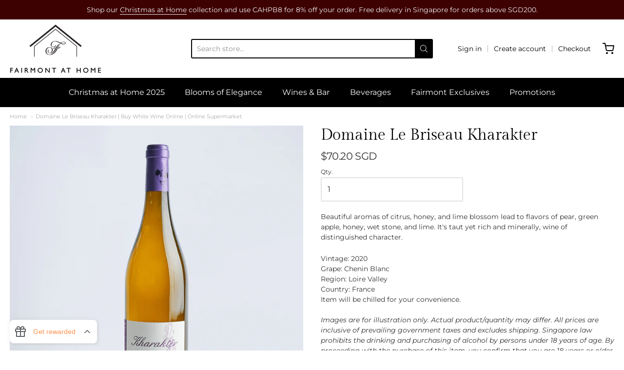

--- FILE ---
content_type: text/html; charset=utf-8
request_url: https://api.referralcorner.com/widgets/poprocks/joa2lz4tge68tw446qpzwwn72?version=2&
body_size: 49231
content:

  <!DOCTYPE html>
  <html lang="en">
    <head>
      <title>Fairmont at Home Referral Program</title>
      <meta
        name="viewport"
        content="width=device-width, initial-scale=1, height=device-height, viewport-fit=cover"
      />
      <link
        href="https://fonts.googleapis.com/css2?family=Abel&family=Abril+Fatface&family=Alegreya&family=Alegreya+Sans&family=Amiri&family=Anonymous+Pro&family=Arapey&family=Archivo&family=Archivo+Narrow&family=Arimo&family=Armata&family=Arvo&family=Asap&family=Assistant&family=Asul&family=Bitter&family=Cabin&family=Cardo&family=Catamaran&family=Chivo&family=Crimson+Text&family=Domine&family=Dosis&family=Fira+Sans&family=Fjalla+One&family=Glegoo&family=IBM+Plex+Sans&family=Inconsolata&family=Josefin+Sans&family=Josefin+Slab&family=Kalam&family=Karla&family=Kreon&family=Lato&family=Libre+Baskerville&family=Libre+Franklin&family=Lobster&family=Lobster+Two&family=Lora&family=Maven+Pro&family=Megrim&family=Merriweather+Sans&family=Montserrat&family=Mouse+Memoirs&family=Neuton&family=News+Cycle&family=Nobile&family=Noticia+Text&family=Noto+Serif&family=Nunito&family=Nunito+Sans&family=Old+Standard+TT&family=Open+Sans&family=Oswald&family=Ovo&family=Oxygen&family=PT+Mono&family=PT+Sans&family=PT+Sans+Narrow&family=PT+Serif&family=Pacifico&family=Playball&family=Playfair+Display&family=Poppins&family=Prata&family=Prompt&family=Quantico&family=Quattrocento&family=Quattrocento+Sans&family=Questrial&family=Quicksand&family=Rajdhani&family=Raleway&family=Righteous&family=Roboto&family=Roboto+Condensed&family=Roboto+Mono&family=Roboto+Slab&family=Rubik&family=Shadows+Into+Light&family=Slabo+13px&family=Source+Code+Pro&family=Source+Sans+Pro&family=Tenor+Sans&family=Tinos&family=Titillium+Web&family=Ubuntu&family=Unica+One&family=Unna&family=Varela&family=Varela+Round&family=Vidaloka&family=Volkhov&family=Vollkorn&family=Work+Sans&display=swap"
        rel="stylesheet"
      />
      <script src="https://code.jquery.com/jquery-3.2.1.min.js"></script>
      <script src="https://cdnjs.cloudflare.com/ajax/libs/clipboard.js/2.0.11/clipboard.min.js"></script>
      <script>
        
    var RCORNER = window.RCORNER || {};
      RCORNER.poprocks2 = RCORNER.poprocks2 || {};
      var poprocks2 = RCORNER.poprocks2;

      /**
       * Analytics
       */
      poprocks2.Analytics = function constructor(ga) {
        /**
         * Track event name
         */
        this.registerGAEvent = function (eventName, label, value) {
          if (!ga) return;

          ga.apply(
            null,
            [
              "crossDomainTracker.send",
              "event",
              "Poprocks2",
              eventName,
              label,
              value,
            ].filter(function (item) {
              return item !== undefined;
            })
          );
          ga.apply(
            null,
            [
              "portalPageTracker.send",
              "event",
              "Poprocks2",
              eventName,
              label,
              value,
            ].filter(function (item) {
              return item !== undefined;
            })
          );
        };

        // Copy and adapt from
        // https://github.com/Anafore/pentel/blob/dcc902bce86e79959d6faae2b79a853b74046ed7/ruby_lib/pentel/templating/variables/modifiers/advocate_events_tracker.rb#L38-L75

        // These events are currently aggregated in QuickSight
        this.registerAdvocateEvent = function (type, url) {
          var params = {};
          params.location = "front_page_signup_widget";
          params.type = type;
          $.ajax({
            url: url,
            type: "POST",
            data: params,
          });
          return false;
        };
      };

      /**
       * Message
       *
       * Message structure passing between parent document and iframe,
       * Parent document script is in refcandy-poprocks.js.coffee.erb
       * which loads by client website, after sending through postMessage
       * widget will receive it in JSON.stringify format
       *
       * @param obj,
       *  object with cmd (for command) and options for parameters of the cmd
       */
      poprocks2.Message = function constructor(obj) {
        this.cmd = obj.cmd;
        this.options = obj.options;

        /**
         * Convert message back to string for sending to parent document
         *
         */
        this.json = function () {
          return JSON.stringify(this);
        };
      };

      /**
       * Static method for creating new Message object from message string
       *
       * @param message, message string from parent document
       * @return Message object
       */
      poprocks2.Message.from = function (message) {
        return new poprocks2.Message(JSON.parse(message));
      };

      /**
       * List of message commands
       *
       */
      poprocks2.Message.INIT = "init";
      poprocks2.Message.RESIZE = "resize";
      poprocks2.Message.UPDATE_STYLE = "update_style";
      poprocks2.Message.DISABLE_PARENT_SCROLLING = "disable_parent_scroll";
      poprocks2.Message.ENABLE_PARENT_SCROLLING = "enable_parent_scroll";
      poprocks2.Message.CLICK_CUSTOM_URI = "click_custom_uri";

      /**
       * Communication channel between iframe and parent document
       *
       * @param element, parent document from message event
       * @param origin, parent document url
       */
      poprocks2.Channel = function constructor(element, origin) {
        this.element = element;
        this.origin = origin;

        /**
         * Send message to parent document
         *
         * @data message in string
         */
        this.send = function (data) {
          this.element.postMessage(data, this.origin);
        };
      };

      /**
       * Advocate register widget
       *
       * @param rootElement, dom element widget will render in
       * @param channel, message channel for widget talking to parent
       * @param analytics, analytics object for tracking widget behaviour
       * @param encryptedIdentifier, client site access ID or campaign site app ID for registering advocate
       * @param idType, to determine if encryptedIdentifier is campaign or client specific
       *
       * @return widget object
       */
      poprocks2.Widget = function constructor(
        rootElement,
        channel,
        analytics,
        encryptedIdentifier,
        styleSettings,
        isPreview,
        idType
      ) {
        this.analytics = analytics || new poprocks2.Analytics();
        this.isPreview = !!isPreview;

        this.handle = function (message) {
          if (
            message.cmd === poprocks2.Message.INIT ||
            message.cmd === poprocks2.Message.RESIZE
          ) {
            return this[message.cmd](message.options);
          } else if (message.cmd === poprocks2.Message.CLICK_CUSTOM_URI) {
            window.open(message.options.location);
            return;
          }
          console.log("Invalid command", message.cmd);
        };

        this.guard = function (fn) {
          return function () {
            if (!(this.rootElement && this.channel && this.encryptedIdentifier)) return;
            fn.apply(this, arguments);
          }.bind(this);
        };

        // Commands
        this.init = function (options) {
          // right or left
          this.location = options.location;
          this.resize(options);
          this.useButtonBorder();
          $(this.rootElement).addClass(options.location);
        };

        this.resize = this.guard(function (options) {
          // When screen is smaller than 480px, use phone mode
          this.size = options;
          if (this.isSmallScreen()) {
            if (!$(this.rootElement).hasClass("small")) {
              $(this.rootElement).addClass("small");
              if (this.isFormShowing) this.useFormBorder();
              else this.useButtonBorder();
            }
          } else {
            if ($(this.rootElement).hasClass("small")) {
              $(this.rootElement).removeClass("small");
              if (this.isFormShowing) this.useFormBorder();
              else this.useButtonBorder();
            }
          }
        });

        var hasTouchScreen = false;

        if ("maxTouchPoints" in navigator) {
          hasTouchScreen = navigator.maxTouchPoints > 0;
        } else if ("msMaxTouchPoints" in navigator) {
          hasTouchScreen = navigator.msMaxTouchPoints > 0;
        }
        // Utilities methods
        this.isSmallScreen = function () {
          return this.size.width < poprocks2.Widget.SMALL_SCREEN;
        };

        this.isLargeScreen = function () {
          return this.size.width >= poprocks2.Widget.SMALL_SCREEN;
        };

        this.updateStyle = this.guard(function (styles) {
          this.channel.send(
            new poprocks2.Message({
              cmd: poprocks2.Message.UPDATE_STYLE,
              options: styles,
            }).json()
          );
        });

        /**
         * Update element in parent document size to the same as form
         */
        this.useFormBorder = this.guard(function () {
          var style = {
            borderRadius: "10px 10px 0 0",
            overflow: "hidden",
            boxShadow:
              "2px 2px 5px 1px rgba(255, 255, 255, 0.1), 2px 2px 10px 1px rgba(0, 0, 0, 0.1)",
            left: "unset",
            right: "unset",
          };
          if (this.isSmallScreen()) {
            style.bottom = "0px";
            style.top = "unset";
            style.left = "0px";
            style.right = "0px";
            style.width = "unset";
            style.height = "520px";
            style.borderRadius = "8px 8px 0px 0px";
          } else {
            style.bottom = "10px";
            style.top = "unset";
            style[this.location] = "10px";
            style.width = "400px";
            style.height = "500px";
            style.borderRadius = "8px 8px 0px 0px";
          }
          this.updateStyle(style);
          if (this.isSmallScreen()) {
            this.channel.send(
              new poprocks2.Message({
                cmd: poprocks2.Message.DISABLE_PARENT_SCROLLING,
              }).json()
            );
          }
        });

        /**
         * Update element in parent document size to the same as button
         */
        this.useButtonBorder = this.guard(function () {
          var style = {
            width: $("#button").width() + 15 + "px", // Include shadow
            height: $("#button").height() + 15 + "px", // Include shadow
            overflow: "hidden",
            bottom: "10px",
            left: "unset",
            right: "unset",
            top: "unset",
            boxShadow: "unset",
          };
          style[this.location] = "10px";
          this.updateStyle(style);
          if (this.isSmallScreen()) {
            this.channel.send(
              new poprocks2.Message({
                cmd: poprocks2.Message.ENABLE_PARENT_SCROLLING,
              }).json()
            );
          }
        });

        this.updateUser = this.guard(function (params) {
          params = params || {};
          this.user = {
            email: params.email,
            name: params.name || params.email,
            uri: params.uri,
          };

          var referralUrlElement = document.getElementById("referral-url");
          var referralUrlHiddenElement = document.getElementById(
            "referral-url-hidden"
          );
          referralUrlElement.value = this.user.uri;
          referralUrlHiddenElement.value = this.user.uri;

          var referralNameElement = document.getElementById("referral-name");
          if (this.user.name) {
            referralNameElement.textContent = this.user.name + "!";
          } else {
            referralNameElement.textContent = "!";
          }
        });

        // API
        this.signup = this.guard(function (
          email,
          name,
          policyId,
          collectionMethod,
          callback
        ) {
          // Disable signup in preview mode
          if (this.isPreview) {
            callback({ uri: "https://www.referralcandy.com" }); // eslint-disable-line
            return;
          }

          $.get(
            "/signup/" + this.encryptedIdentifier + ".json",
            {
              email: email,
              fname: name,
              policy_id: policyId,
              collection_method: collectionMethod,
              collection_url: document.referrer,
              id_type: idType
            },
            callback
          );
        });

        // Event handlers
        this.toggleForm = function () {
          var showing = !this.isFormShowing;
          if (showing) {
            $(".form", this.rootElement).addClass("active");
            $(".button", this.rootElement).addClass("hidden");
            this.useFormBorder();
            this.analytics.registerGAEvent("open-widget");
          } else {
            $(".form", this.rootElement).removeClass("active");
            $(".button", this.rootElement).removeClass("hidden");
            this.useButtonBorder();
            this.analytics.registerGAEvent("close-widget");
          }
          this.isFormShowing = showing;
        };

        this.codeHover = function () {
          const codeElement = document.getElementById("referral-url");
          const codeHoverElement =
            document.getElementById("referral-url-hover");
          if (!hasTouchScreen && !this.isSmallScreen()) {
            codeElement.classList.add("hidden");
            codeHoverElement.classList.add("active");
          }
        };

        this.copyLinkAway = function () {
          const codeElement = document.getElementById("referral-url");
          const codeHoverElement =
            document.getElementById("referral-url-hover");
          if (!hasTouchScreen && !this.isSmallScreen()) {
            codeElement.classList.remove("hidden");
            codeHoverElement.classList.remove("active");
          }
        };

        this.createReferralLink = this.guard(function (event) {
          event.preventDefault();
          this.analytics.registerGAEvent("create-account");
          var email = document.getElementById("email").value;
          var name = document.getElementById("name").value;
          var policyId = document.getElementById("policy_id").value;
          var collectionMethod =
            document.getElementById("collection_method").value;
          this.signup(
            email,
            name,
            policyId,
            collectionMethod,
            function (data) {
              if (!this.isPreview) {
                this.analytics.registerGAEvent(
                  "account-created",
                  "link",
                  data.uri
                );
              }
              this.updateUser({ email: email, name: name, uri: data.uri });
              this.updateSocialLinks({
                share_via_facebook: data.share_via_facebook,
                share_via_twitter: data.share_via_twitter,
                share_via_messenger_desktop_button:
                  data.share_via_messenger_desktop_button,
                share_via_messenger_mobile_button:
                  data.share_via_messenger_mobile_button,
                share_via_whatsapp_desktop_button:
                  data.share_via_whatsapp_desktop_button,
                share_via_whatsapp_mobile_button:
                  data.share_via_whatsapp_mobile_button,
                share_via_email_mailto: data.share_via_email_mailto,
                share_via_telegram_mobile_button:
                  data.share_via_telegram_mobile_button,
                share_via_telegram_desktop_button:
                  data.share_via_telegram_desktop_button,
              });

              // Copy and adapt from
              // https://github.com/Anafore/pentel/blob/dcc902bce86e79959d6faae2b79a853b74046ed7/ruby_lib/pentel/templating/variables/modifiers/advocate_events_tracker.rb#L38-L75
              var buttonsAndTrackers = {
                "fb-button": "share_on_facebook_click",
                "tweet-button": "share_on_twitter_click",
                "whatsapp-desktop-button": "share_on_whatsapp_desktop_click",
                "whatsapp-mobile-button": "share_on_whatsapp_mobile_click",
                "messenger-desktop-button": "share_on_messenger_desktop_click",
                "messenger-mobile-button": "share_on_messenger_mobile_click",
                "email-button": "share_on_email_mailto_click",
                "telegram-desktop-button": "share_on_telegram_desktop_click",
                "telegram-mobile-button": "share_on_telegram_mobile_click",
              };

              for (var elementId in buttonsAndTrackers) {
                if (document.getElementById(elementId) !== null) {
                  document.getElementById(elementId).addEventListener(
                    "click",
                    function (elementId) {
                      this.analytics.registerGAEvent(
                        buttonsAndTrackers[elementId]
                      );
                      this.analytics.registerAdvocateEvent(
                        buttonsAndTrackers[elementId],
                        data.advocate_event_uri
                      );
                    }.bind(this, elementId)
                  );
                }
              }

              // Copy and adapt from
              // https://github.com/Anafore/themes/blob/b5cd0aa1d55cfd3435435e7ef3031b1bca95cb7d/optimized/snippets/_scripts.liquid#L197-L209

              // Handle Safari iOS not allowing iframe to open a custom URI
              // To get around this, post a message to parent with the custom URI, and let the
              // parent navigate to it.
              // Custom uris are used for Whatsapp and FB messenger icons in the autopilot theme
              var ua = navigator.userAgent;
              var iOS = /iPad/i.test(ua) || /iPhone/i.test(ua);
              var webkit = /WebKit/i.test(ua);
              var iOSSafari = iOS && webkit && !/CriOS/i.test(ua);

              if (iOSSafari) {
                $("#messenger-mobile-button, #whatsapp-mobile-button").click(
                  function (e) {
                    e.preventDefault();

                    this.channel.send(
                      new poprocks2.Message({
                        cmd: poprocks2.Message.CLICK_CUSTOM_URI,
                        options: { location: $(e.currentTarget).attr("href") },
                      }).json()
                    );
                  }.bind(this)
                );
              }

              $(".page").removeClass("active");
              if (!data.uri) {
                data.isWaitlisted ? $('#waitlist-page').addClass('active') : $('#ineligible-page').addClass('active');
              } else {
                $('#referral-page').addClass('active');
              }
            }.bind(this)
          );
        });

        this.updateSocialLinks = this.guard(function (params) {
          params = params || {};

          var fbButton = document.getElementById("fb-button");
          fbButton.href = params.share_via_facebook;

          var twitterButton = document.getElementById("tweet-button");
          twitterButton.href = params.share_via_twitter;

          var messengerDesktopButton = document.getElementById(
            "messenger-desktop-button"
          );
          messengerDesktopButton.href =
            params.share_via_messenger_desktop_button;

          var messengerMobileButton = document.getElementById(
            "messenger-mobile-button"
          );
          messengerMobileButton.href = params.share_via_messenger_mobile_button;

          var whatsappDesktopButton = document.getElementById(
            "whatsapp-desktop-button"
          );
          whatsappDesktopButton.href = params.share_via_whatsapp_desktop_button;

          var whatsappMobileButton = document.getElementById(
            "whatsapp-mobile-button"
          );
          whatsappMobileButton.href = params.share_via_whatsapp_mobile_button;

          var emailButton = document.getElementById("email-button");
          emailButton.href = params.share_via_email_mailto;

          var telegramMobileButton = document.getElementById(
            "telegram-mobile-button"
          );
          telegramMobileButton.href = params.share_via_telegram_mobile_button;

          var telegramDesktopButton = document.getElementById(
            "telegram-desktop-button"
          );
          telegramDesktopButton.href = params.share_via_telegram_desktop_button;

          if (hasTouchScreen || this.isSmallScreen()) {
            $(".code-hover").addClass("active");
          }

          if (this.isSmallScreen()) {
            $(messengerDesktopButton).addClass("hidden");
            $(messengerMobileButton).removeClass("hidden");

            $(whatsappDesktopButton).addClass("hidden");
            $(whatsappMobileButton).removeClass("hidden");

            $(telegramDesktopButton).addClass("hidden");
            $(telegramMobileButton).removeClass("hidden");
          } else {
            $(messengerDesktopButton).removeClass("hidden");
            $(messengerMobileButton).addClass("hidden");

            $(whatsappDesktopButton).removeClass("hidden");
            $(whatsappMobileButton).addClass("hidden");

            $(telegramDesktopButton).removeClass("hidden");
            $(telegramMobileButton).addClass("hidden");
          }
        });

        this.updateCopyButton = function (event) {
          this.analytics.registerGAEvent("copy-link");

          // Copy and adapt from
          // https://github.com/Anafore/themes/blob/b5cd0aa1d55cfd3435435e7ef3031b1bca95cb7d/optimized/snippets/_scripts.liquid#L52
          event.clearSelection();
          $(".copied-overlay").fadeIn(0).delay(2000).fadeOut(600);
          // $(event.trigger)
          //   .siblings("#referral-url-copied-overlay")
          //   .fadeIn(0)
          //   .delay(2000)
          //   .fadeOut(600);
        };

        // Constructor
        this.rootElement = rootElement;
        this.channel = channel;
        this.encryptedIdentifier = encryptedIdentifier;
        this.size = { width: 0, height: 0 };
        this.user = { email: "", name: "", uri: "" };
        this.isFormShowing = false;
        this.isFormShowinghaha = false;
        if (rootElement) {
          var clipboard = new ClipboardJS(".code-copy");
          clipboard.on("success", this.updateCopyButton.bind(this));
          this.clipboard = clipboard;
        }

        document
          .getElementById("button")
          .addEventListener("click", this.toggleForm.bind(this));
        document
          .getElementById("close-form")
          .addEventListener("click", this.toggleForm.bind(this));
        document
          .getElementById("create-referral-form")
          .addEventListener("submit", this.createReferralLink.bind(this));
        document
          .getElementById("referral-url")
          .addEventListener("mouseenter", this.codeHover.bind(this));
        document
          .getElementById("referral-url-hover")
          .addEventListener("mouseleave", this.copyLinkAway.bind(this));
      };

      poprocks2.Widget.SMALL_SCREEN = 480;
    
      </script>
      <link
        crossorigin="anonymous"
        href="https://use.fontawesome.com/releases/v5.0.13/css/all.css"
        integrity="sha384-DNOHZ68U8hZfKXOrtjWvjxusGo9WQnrNx2sqG0tfsghAvtVlRW3tvkXWZh58N9jp"
        rel="stylesheet"
      />
      <style>
        
    html,
      body,
      button,
      input,
      label {
        padding: 0;
        margin: 0;
        font-size: 16px;
      }

      html,
      body {
        background: transparent;
      }

      select,
      textarea,
      input[type="text"],
      input[type="password"],
      input[type="datetime"],
      input[type="datetime-local"],
      input[type="date"],
      input[type="month"],
      input[type="time"],
      input[type="week"],
      input[type="number"],
      input[type="email"],
      input[type="url"],
      input[type="search"],
      input[type="tel"],
      input[type="color"],
      .uneditable-input {
        font-size: 16px;
      }

      h1 {
        font-size: 1.25rem;
        font-weight: bold;
      }

      h2 {
        font-size: 0.8125rem;
        font-weight: bold;
      }
      h3 {
        font-size: 0.75rem;
        font-weight: bold;
      }

      h4 {
        font-size: 0.75rem;
        font-weight: normal;
      }

      .container {
        display: inline-block;
        padding: 10px;
      }

      #button {
        display: flex;
        flex-direction: row-reverse;
      }

      #button:hover {
        .button {
          background-color: #f8f8f8;
        }
        .message {
          background-color: #026299;
        }
      }

      #button .button .icon {
        fill: #277fc2;
        stroke: #277fc2;
      }

      /* Right-aligned button styles */
      .right #button {
        flex-direction: row;
      }

      .right #button:hover {
        .message:before {
          border-right-color: transparent;
          border-left-color: #026299;
        }
      }

      /* Left-aligned button styles */
      .left #button:hover {
        .message:before {
          border-left-color: transparent;
          border-right-color: #026299;
        }
      }

      .widget-text {
        width: max-content;
        max-width: 200px;
        white-space: initial;
        color: #277fc2;
        padding-left: 14px;
        padding-right: 14px;
        font-weight: 500;
        font-size: 14px;
        line-height: 28px;
      }

      .button {
        width: min-content;
        max-width: 95vw;
        height: auto;
        background-color: #ffffff;
        border-radius: 8px;
        display: flex;
        padding: 10px;
        align-items: center;
        justify-content: center;
        box-sizing: border-box;
        font-size: 0.8125rem;
        cursor: pointer;
        box-shadow: 2px 2px 5px 1px rgba(255, 255, 255, 0.1),
          2px 2px 10px 1px rgba(0, 0, 0, 0.1);
      }

      .button .icon {
        flex-grow: 0;
        height: 22px;
      }

      .welcome-message {
        color: #000000;
        display: inline-block;
        font-size: 1.25rem;
        font-weight: 500;
        line-height: 28px;
        word-break: break-word;
        width: calc(100%);
      }

      .offer-message {
        margin-top: 18px;
        display: inline-block;
        font-weight: 500;
        font-size: 16px;
        line-height: 24px;
        word-break: break-word;
      }

      .message {
        cursor: pointer;
        margin-left: -5px;
        z-index: 100;
        position: relative;
        height: 38px;
        color: white;
        font-size: 13px;
        margin: 6px 0px 0px 0px;
        border-radius: 50px;
        background-color: #277fc2;
        white-space: nowrap;
        text-align: center;
        display: flex;
        align-items: center;
        justify-content: center;
        box-sizing: border-box;
      }

      .message:before {
        content: "";
        position: absolute;
        top: 50%;
        margin-top: -10px;
        left: -14px;
        border: 10px solid transparent;
        border-right-color: #277fc2;
      }

      .message .full {
        padding: 0px 12px 0px 8px;
        filter: drop-shadow(0px 2px 2px rgba(0, 0, 0, 0.2));
      }

      .message .content {
        color: #ffffff;
        font-size: 0.75rem;
      }

      .message .small {
        position: relative;
        display: none;
      }

      .message .small .content {
        width: 37px;
      }

      .right .message {
        margin-left: unset;
        margin-right: -5px;
      }

      .right .message:before {
        left: unset;
        right: -14px;
        border-right-color: transparent;
        border-left-color: #277fc2;
      }

      .right .message .full {
        margin-left: unset;
        margin-right: -5px;
      }

      .right .message .content {
        left: 0;
      }

      .right .message .small .content {
        left: 2px;
      }

      .form {
        position: absolute;
        bottom: 0;
        right: 0;
        display: none;
        color: #808080;
        background: #ffffff;
        width: 400px;
        height: 500px;
        z-index: 200;
      }

      .form.active {
        display: block;
        overflow: scroll;
        overflow-x: hidden !important;
        overflow-y: hidden !important;
      }

      .form-background {
        background-size: auto 100%;
        background-position-x: -570px;
        opacity: 0.03;
        position: absolute;
        left: 0;
        top: 46px;
        right: 0;
        bottom: 0;
      }

      .header {
        background-color: #ffffff;
        font-size: 0.75rem;
        font-weight: bold;
        padding: 13px 36px;
        display: flex;
        align-items: center;
        justify-content: space-between;
        position: relative;
        flex-direction: row-reverse;
      }

      .close-button {
        color: #808080;
        background-color: transparent;
        border: none;
        font-size: 1.875rem;
        cursor: pointer;
      }

      .close-button {
        color: #808080;
        background-color: transparent;
        border: none;
        font-size: 1.875rem;
        cursor: pointer;
      }

      .body {
        padding: 0 36px;
        position: relative;
      }

      /* Page styles */
      .page {
        display: none;
      }

      .page .icon {
        display: none;
        margin: 30px auto 0 auto;
        width: 120px;
        height: 120px;
      }

      .page.active {
        display: block;
        margin-bottom: 24px;
      }

      .page-button {
        height: 48px;
        background: #277fc2;
        box-shadow: 0 2px 1px 0 #266295;
        font-weight: 500;
        color: #ffffff;
        border: none;
        border-radius: 6px;
        font-size: 16px;
        padding: 8px 0;
        width: calc(100%);
        margin-top: 10px;
        cursor: pointer;
      }

      .page-button:hover {
        background: #266295;
      }

      .referral-form {
        margin-top: 24px;
      }

      .page-input {
        margin-bottom: 0;
        position: relative;
        background-color: #ffffff;
        border-radius: 4px;
        border: 1px solid #8c9196;
        min-height: 36px;
        padding-left: 1rem;
        width: calc(100% - 1rem);
        color: #000000;
      }

      input.page-input::placeholder {
        color: #8c9196;
      }

      .page-input-label {
        display: block;
        margin: 0;
        color: #1a1c1d;
        padding: 0 0 0.3125rem;
        line-height: 1.2rem;
        font-size: 0.8125rem;
      }

      .page-input-sublabel {
        color: #8c9196;
        padding-top: 5px;
        margin: 0;
        font-size: 0.75rem;
      }

      .page-input-group {
        margin-bottom: 1.25rem;
      }

      .page-input-group .email,
      .page-input-group .first_name {
        position: relative;
      }

      .page-input-group .email::before,
      .page-input-group .first_name::before {
        display: inline-block;
        font-style: normal;
        font-variant: normal;
        text-rendering: auto;
        -webkit-font-smoothing: antialiased;
        position: absolute;
        left: 1rem;
        top: 1rem;
        color: #8c9196;
        font-size: 1.2rem;
        z-index: 1;
        font-weight: 900;
        transition: color 200ms ease-out;
      }

      .page-input-group .email:focus-within::before,
      .page-input-group .first_name:focus-within::before {
        color: #1a1c1d;
      }

      .referral-info {
        margin-top: 24px;
        margin-bottom: 24px;
        display: flex;
        flex-direction: column;
        position: relative;
      }

      .copied-overlay {
        display: none;
        position: absolute;
        color: #ffffff;
        top: 0;
        bottom: 0;
        left: 0;
        right: 0;
        height: 60px;
        flex: 1;
      }

      .copied-overlay .container {
        position: absolute;
        left: 0;
        right: 0;
        top: 0;
        bottom: 0;
        display: flex;
        font-weight: 500;
        font-size: 16px;
        line-height: 30px;
        justify-content: center;
        align-items: center;
        background: #008060;
        border: 2px solid #008060;
        border-radius: 8px;
        user-select: none;
      }

      .copied-overlay .container:focus {
        outline: 0;
      }

      /* Code input styles */
      .code {
        background-color: #f0f0f0;
        color: #000000;
        font-size: 16px;
        margin: 0;
        border: none;
        height: 54px;
        margin-bottom: 14px;
        padding: 0px 16px;
        width: inherit;
        border: 2px dashed #cccccc;
        border-radius: 8px;
      }

      .code:focus {
        outline: 0;
      }

      /* Code hover styles */
      .code-hover {
        background-color: #0f70ff;
        margin: 0;
        padding: 0 16px;
        margin-bottom: 12px;
        font-weight: 500;
        display: none;
        color: #ffffff;
        border: none;
        height: 60px;
        width: 100;
        border: 2px solid #0f70ff;
        border-radius: 8px;
        font-size: 16px;
        /* width: calc(100%); 100% minus padding-left */
      }

      .code-hover:hover {
        cursor: pointer;
      }

      .code-hover:focus {
        outline: 0;
      }

      .code-hover.active {
        display: block;
        overflow: hidden;
      }

      /* Copy button styles */
      .copy {
        height: 54px;
        border-radius: 0 0 6px 6px;
        margin: 1px 0 0 0;
        font-size: 1rem;
        background-color: #1c425a;
      }

      .social-links {
        display: flex;
        flex-wrap: wrap;
        justify-content: center;
        margin: auto;
        max-width: 280px;
        gap: 36px;
      }

      /* Responsive styles */
      .container.small .body {
        padding: 0 1.5rem;
      }

      .container.small .message .full {
        display: none;
      }

      .container.small .message .small {
        display: block;
      }

      .container.small .form {
        width: 100%;
        height: 100%;
      }

      .container.small .form-background {
        background-position: -810px;
      }

      @media screen and (min-width: 40em) {
        .hide-for-medium {
          display: none !important;
        }
      }

      @media screen and (max-width: 39.9375em) {
        .show-for-medium {
          display: none !important;
        }
      }

      @media screen and (max-width: 350px) {
        .social-links {
          gap: 30px;
        }
      }

      .row {
        display: flex;
        flex-flow: row wrap;
      }

      .row * {
        padding: 2px 4px;
      }

      a {
        text-decoration: none;
      }

      .text__instructions {
        text-align: center;
        font-size: 0.75rem;
      }

      .hidden {
        display: none;
      }
    
        
    html {
        font-family: Helvetica Neue, Helvetica, Arial, sans-serif;
      }
    input.page-input::placeholder {
        font-family: Helvetica Neue, Helvetica, Arial, sans-serif;
    }
    .widget-text {
        font-family: Helvetica Neue, Helvetica, Arial, sans-serif;
        color: #ff914d;
    }
    .message {
        background-color: #ff914d;
    }
    .message:before {
        border-right-color: #ff914d;
    }
    .right .message:before {
        border-left-color: #ff914d;
        border-right-color: transparent;
    }
    .right #button:hover .message:before {
        border-left-color: #ff914d;
    }
    .left #button:hover .message:before {
        border-right-color: #ff914d;
    }
    #button:hover .message {
        background-color: #ff914d;
        filter: brightness(90%);
    }
    #button .button .icon {
        fill: #ff914d;
        stroke: #ff914d;
        font-family: Helvetica Neue, Helvetica, Arial, sans-serif;
    }
    .page-button {
        background: #ff914d;
        font-family: Helvetica Neue, Helvetica, Arial, sans-serif;
        box-shadow: 0 2px 1px 0 #ff914daa;
    }
    .page-button:hover {
        background-color: #ff914d;
        filter: brightness(90%);
    }
    
      </style>
    </head>
    <body>
      <div id="widget" class="container">
        <div id="button">
          <div class="button">
            <img
              height="24"
              src="https://cdn.referralcandy.com/themes/evergreen-dev/page/gift.svg"
              width="24"
              alt=""
            />
            <div class="widget-text">Get rewarded</div>
            <img
              height="20"
              src="https://cdn.referralcandy.com/themes/optimized/chevron-up.svg"
              width="20"
              alt=""
            />
          </div>
        </div>
        <div id="form" class="form">
          <div class="form-background"></div>
          <div class="header">
            <button id="close-form" class="close-button">
              <img
                height="20"
                src="https://cdn.referralcandy.com/themes/optimized/chevron-down.svg"
                width="20"
                alt=""
              />
            </button>
          </div>
          <div class="body">
            <div id="signup-page" class="page active">
              <div class="welcome-message">
                Give your friends 10% off with min. SGD100 spend, get 10% off with min. SGD100 spend!
              </div>
              <form id="create-referral-form" class="referral-form">
                <div class="page-input-group">
                  <div class="page-input-group">
                    <label class="page-input-label" for="email">
                      Your Email
                    </label>
                    <div class="email">
                      <input
                        class="page-input"
                        id="email"
                        required="true"
                        type="email"
                        placeholder="john@example.com"
                      />
                    </div>
                    <p class="page-input-sublabel">
                      Referral info and updates will be sent to your email
                    </p>
                  </div>
                  <div class="page-input-group">
                    <label class="page-input-label" for="name">
                      Your Name (optional)
                    </label>
                    <div class="first_name">
                      <input class="page-input" id="name" />
                    </div>
                    <p class="page-input-sublabel">
                      Invite link will be personalised
                    </p>
                  </div>
                </div>
                <input id="policy_id" type="hidden" name="policy_id" value="2" />
                <input
                  id="collection_method"
                  type="hidden"
                  name="collection_method"
                  value="front_page_signup_widget"
                />
                <input id="collection_url" type="hidden" name="collection_url" />
                <script>
                  document.getElementById("collection_url").value =
                    document.referrer;
                </script>
                <button
                  class="page-button"
                  style="font-family: Helvetica Neue, Helvetica, Arial, sans-serif;"
                  type="submit"
                >
                  Start sharing
                </button>
              </form>
            </div>
            <div id="ineligible-page" class="page">
              <div class="welcome-message">
                Thanks for participating in our referral program!
              </div>
              <div class="offer-message">
                Your account is not eligible for joining the referral program.
              </div>
            </div>
            <div id="waitlist-page" class="page">
              <div class="welcome-message">
                You're on the waitlist!
              </div>
              <div class="offer-message">
                We'll notify you when you get added to the referral program.
              </div>
              <a 
                href="http://fairmontathome.com/"
                target="_blank"
              >
                <button
                  class="page-button"
                  style="font-family: Helvetica Neue, Helvetica, Arial, sans-serif;"
                >
                  Shop Now
                </button>
              </a>
            </div>
            <div id="referral-page" class="page">
              <div class="welcome-message">
                Thank you for sharing
                <span id="referral-name"></span>
              </div>
              <input
                id="referral-url-hidden"
                style="position: absolute; left: -9999px; top: -9999px"
                data-clipboard-target="#referral-url-hidden"
                readonly
              />
              <div class="offer-message">
                Below is your personalised referral link, share it with your friends and earn 10% off with min. SGD100 spend for each person who makes a purchase!
              </div>
              <div class="referral-info">
                <input
                  id="referral-url"
                  class="code code-copy"
                  style="font-family: Helvetica Neue, Helvetica, Arial, sans-serif;"
                  data-clipboard-target="#referral-url"
                  readonly
                />
                <div
                  id="referral-url-copied-overlay"
                  class="copied-overlay"
                  style="font-family: Helvetica Neue, Helvetica, Arial, sans-serif;"
                >
                  <div class="container">
                    Link copied!
                  </div>
                </div>
                <button
                  id="referral-url-hover"
                  class="code-hover code-copy"
                  style="font-family: Helvetica Neue, Helvetica, Arial, sans-serif;"
                  data-clipboard-target="#referral-url-hidden"
                  readonly
                >
                  Copy Link
                </button>
              </div>
              <div class="social-links">
                <a
                  id="messenger-desktop-button"
                  class="social-links__messenger"
                  href="{{ referral_link.share_via_messenger_desktop }}"
                  rel="noopener"
                  target="_blank"
                >
                  <img
                    height="48"
                    src="https://cdn.referralcandy.com/themes/optimized/messenger-icon.svg"
                    width="48"
                    alt=""
                  />
                </a>
                <a
                  id="messenger-mobile-button"
                  class="social-links__messenger"
                  href="{{ referral_link.share_via_messenger_mobile }}"
                  rel="noopener"
                  target="_blank"
                >
                  <img
                    height="48"
                    src="https://cdn.referralcandy.com/themes/optimized/messenger-icon.svg"
                    width="48"
                    alt=""
                  />
                </a>
                <a
                  id="whatsapp-desktop-button"
                  class="social-links__whatsapp"
                  href="{{ referral_link.share_via_whatsapp_desktop }}"
                  rel="noopener"
                  target="_blank"
                >
                  <img
                    height="48"
                    src="https://cdn.referralcandy.com/themes/optimized/whatsapp-icon.svg"
                    width="48"
                    alt=""
                  />
                </a>
                <a
                  id="whatsapp-mobile-button"
                  class="social-links__whatsapp"
                  href="{{ referral_link.share_via_whatsapp_mobile }}"
                  rel="noopener"
                  target="_blank"
                >
                  <img
                    height="48"
                    src="https://cdn.referralcandy.com/themes/optimized/whatsapp-icon.svg"
                    width="48"
                    alt=""
                  />
                </a>
                <a
                  id="fb-button"
                  class="social-links__facebook"
                  href="{{ referral_link.share_via_facebook }}"
                  rel="noopener"
                  target="_blank"
                >
                  <img
                    height="48"
                    src="https://cdn.referralcandy.com/themes/optimized/facebook-icon.svg"
                    width="48"
                    alt=""
                  />
                </a>
              </div>
              <div class="social-links">
                <a
                  id="tweet-button"
                  class="social-links__twitter"
                  href="{{ referral_link.share_via_twitter }}"
                  rel="noopener"
                  target="_blank"
                >
                  <img
                    height="48"
                    src="https://cdn.referralcandy.com/themes/evergreen-dev/page/twitterX-logo.png"
                    width="48"
                    alt=""
                  />
                </a>
                <a
                  id="telegram-desktop-button"
                  class="social-links__telegram"
                  href="{{ referral_link.share_via_telegram_desktop }}"
                  rel="noopener"
                  target="_blank"
                >
                  <img
                    height="48"
                    src="https://cdn.referralcandy.com/themes/optimized/telegram-icon.svg"
                    width="48"
                    alt=""
                  />
                </a>
                <a
                  id="telegram-mobile-button"
                  class="social-links__telegram"
                  href="{{ referral_link.share_via_telegram_mobile }}"
                  rel="noopener"
                  target="_blank"
                >
                  <img
                    height="48"
                    src="https://cdn.referralcandy.com/themes/optimized/telegram-icon.svg"
                    width="48"
                    alt=""
                  />
                </a>
                <a
                  id="email-button"
                  class="social-links__email"
                  href="{{ referral_link.share_via_email_mailto }}"
                  rel="noopener"
                  target="_blank"
                >
                  <img
                    height="48"
                    src="https://cdn.referralcandy.com/themes/optimized/email-icon.svg"
                    width="48"
                    alt=""
                  />
                </a>
              </div>
              <p class="text__instructions">
                You'll see a preview before posting
              </p>
            </div>
          </div>
        </div>
      </div>
  
      <script>
        var poprocks2 = RCORNER.poprocks2;
        var Widget = poprocks2.Widget;
        var Message = poprocks2.Message;
        var Channel = poprocks2.Channel;
        var Analytics = poprocks2.Analytics;
        var widget = null;
        var encryptedIdentifier = "joa2lz4tge68tw446qpzwwn72";
        var idType = "undefined";
        window.addEventListener("message", function (event) {
        
          // Validation: Ensure only referral widget messages are processed
          try {
            var parsedMessage = JSON.parse(event?.data);
            if (!parsedMessage?.cmd) return;
          } catch {
            return;
          }

          if (widget === null) {
            var element = document.getElementById("widget");
            var channel = new Channel(event.source, event.origin);
            var analytics = new Analytics(window.ga);
            var styleSettings = {
              body_text_font: "Helvetica Neue, Helvetica, Arial, sans-serif",
              primary_color: "#ff914d",
            };
            widget = new Widget(
              element,
              channel,
              analytics,
              encryptedIdentifier,
              styleSettings,
              false,
              idType
            );
          }
          var message = null;
          try {
            message = Message.from(event.data);
          } catch (error) {
            // Ignore non-command message
            return;
          }
          widget.handle(message);
        });
      </script>
  
      <script async src="https://www.google-analytics.com/analytics.js"></script>
    </body>
  </html>  
    

--- FILE ---
content_type: text/css
request_url: https://fairmontathome.com/cdn/shop/t/14/assets/theme-custom.css?v=149401581041329403681688214355
body_size: -815
content:
/*# sourceMappingURL=/cdn/shop/t/14/assets/theme-custom.css.map?v=149401581041329403681688214355 */


--- FILE ---
content_type: text/css
request_url: https://fairmontathome.com/cdn/shop/t/14/assets/custom.css?v=159835605624538493831688214355
body_size: 102
content:
label.SPCMP_chk_lbl{margin-top:10px}.appstle_tooltip_wrapper,span.property{display:none!important}.cart-alert{text-align:center}label.SPCMP_chk_lbl{display:none}.fera-testimonialCarousel .fera-testimonialCarousel-testimonial-box{display:flex;flex-direction:column-reverse;background:#faf8f8;box-shadow:unset}.fera-testimonialCarousel .fera-testimonialCarousel-testimonial-box .fera-testimonialCarousel-testimonial-stars,.fera-testimonialCarousel .fera-testimonialCarousel-testimonial-box .fera-testimonialCarousel-testimonial-image-container{order:1}.fera-testimonialCarousel .swiper-slide.fera-testimonialCarousel-testimonial{background:#faf8f8;padding:0}div.fera-testimonialCarousel img.fera-testimonialCarousel-testimonial-image{border-radius:20px!important;object-fit:cover;margin-top:0;margin-bottom:8px;display:inline-block;padding:4px;border:1px solid #eaeaea;width:100px;height:100px}.fera-testimonialCarousel .fera-testimonialCarousel-testimonial-box .fera-testimonialCarousel-testimonial-stars:before,.fera-testimonialCarousel .fera-testimonialCarousel-testimonial-box .fera-testimonialCarousel-testimonial-stars:after{letter-spacing:1px!important;font-size:30px!important}.fera-testimonialCarousel .fera-testimonialCarousel-testimonial-box .fera-testimonialCarousel-testimonial-stars:before{color:#fba41d}span.fera-testimonialCarousel-testimonial-name,div.fera-testimonialCarousel-testimonial-heading{color:#1c1d1d;font-size:14px}div.fera-testimonialCarousel-testimonial-heading{margin-left:0}div.fera-testimonialCarousel{background-color:#eaeaea!important;margin-top:0}div.fera-storeReviewsSummary{max-width:100%}.cart-alert{position:fixed;width:18%;background:#b9cfba;z-index:1000;display:flex;align-items:center;justify-content:center;right:10px;bottom:80px;height:100px;padding:12px;border-radius:8px}.cart-alert span{color:#000!important;font-size:18px}.cart-alert h5.cart_value_popup{font-size:14px;margin:0}.cart-alert1{text-align:center}.sp_compare_tbl .sp_add_to_cart .sa_cmp_addcart{background-color:#fe904d!important;color:#fff!important}.shopify-product-form .quantity-available{border:1px solid#ff914d;padding:12px;display:inline-block;margin:10px 0;line-height:1;color:#ff914d;font-size:16px!important;text-transform:capitalize}.option-container .option-message-textarea{font-family:Roboto,sans-serif!important;font-size:14px!important;font-weight:400;font-style:normal}@media only screen and (max-width: 767px){.cart-alert{width:50%;z-index:9}}input.SPCMP_Add.new_SPCMP_Btn.btn{display:none}.cart.your-shopping-cart #content-wrap{padding-top:200px!important}
/*# sourceMappingURL=/cdn/shop/t/14/assets/custom.css.map?v=159835605624538493831688214355 */


--- FILE ---
content_type: application/x-javascript
request_url: https://www.goldendev.win/shopify/show-recent-orders/shop/status/fairmont-at-home.myshopify.com.js?58879575
body_size: -146
content:
var sro_settings_updated = 1673314580;

--- FILE ---
content_type: application/javascript
request_url: https://d1l1um1c8qazw7.cloudfront.net/api/assets/widgets/refcandy-poprocks.js
body_size: 1401
content:

(function () {
    (function (doc) {
      var body,
        buttonDiv,
        command,
        div,
        iframe,
        key,
        meta,
        parentOverflow,
        querystring,
        url,
        value,
        widgetLocation,
        zIndex,
        widgetURL;
      (command = function (a, b) {
        return JSON.stringify({ cmd: a, options: b });
      }),
        (div = doc.getElementById('refcandy-poprocks')),
        (body = doc.getElementsByTagName('body')[0]);
      if (div) {
        body && body.appendChild(div),
          (widgetLocation = div.getAttribute('data-location')),
          /^(left|right)$/.test(widgetLocation) === !1 && (widgetLocation = 'right'),
          (zIndex = parseInt(div.getAttribute('zIndex'))),
          (isNaN(zIndex) || !Number.isInteger(zIndex)) && (zIndex = 2147483647),
          (buttonDiv = doc.createElement('div')),
          (meta = doc.createElement('meta')),
          meta.setAttribute('name', 'viewport'),
          meta.setAttribute('content', 'width=device-width, initial-scale=1, height=device-height, viewport-fit=cover'),
          document.getElementsByTagName('head')[0].appendChild(meta),
          (buttonDiv.style.cssText =
            'z-index: ' + parseInt(zIndex) + ';' +
            widgetLocation +
            ': 10px; bottom: 0px; width: 290px; height: 0px; visibility: visible; margin: 0px; padding: 0px; border: 0px; background-color: transparent; overflow: hidden; position: fixed; background-position: initial initial; background-repeat: initial initial;'),
          (iframe = doc.createElement('iframe')),
          (widgetURL = 'https://api.referralcorner.com'),
          (url = widgetURL + '/widgets/poprocks/' + div.getAttribute('data-id') + '?'),
          (querystring = {});
        div.hasAttribute('data-id-type') && (querystring.id_type = div.getAttribute('data-id-type'));
        if (div.getAttribute('data-minimized') === 'yes' || div.getAttribute('data-minimized') === 'true')
          querystring.minimized = 'yes';
        if (div.getAttribute('data-branding') === 'no' || div.getAttribute('data-branding') === 'false')
          querystring.no_branding = 'yes';
        if (div.getAttribute('data-preview') === 'yes' || div.getAttribute('data-preview') === 'true')
          (querystring.preview = 'yes'),
            div.getAttribute('data-theme') && (querystring.theme = div.getAttribute('data-theme')),
            div.getAttribute('data-theme-datum') && (querystring.theme_datum = div.getAttribute('data-theme-datum'));
        div.hasAttribute('data-version') && (querystring.version = div.getAttribute('data-version'));
        div.hasAttribute('data-locale') && (querystring.locale = div.getAttribute('data-locale'));
        for (key in querystring) (value = querystring[key]), (url += key + '=' + encodeURIComponent(value) + '&');
        return (
          (iframe.src = url),
          (iframe.allowFullscreen = !0),
          (iframe.frameBorder = 0),
          (iframe.scrolling = 'no'),
          (iframe.style.cssText =
            'background-color: transparent; vertical-align: text-bottom; position: relative; width: 100%; height: 100%; margin: 0px; overflow: hidden;'),
          buttonDiv.appendChild(iframe),
          div.appendChild(buttonDiv),
          (parentOverflow = document.querySelector('body').style.overflow),
          (iframe.onload = function () {
            return (
              iframe.contentWindow.postMessage('init', widgetURL),
              iframe.contentWindow.postMessage(
                command('init', {
                  height: document.documentElement.clientHeight,
                  width: document.documentElement.clientWidth,
                  location: widgetLocation,
                }),
                widgetURL
              )
            );
          }),
          window.addEventListener('message', function (event) {
            var action, jsonParse, results, style, style_name, styles;
            if (event.origin !== widgetURL) return;
            try {
                action = JSON.parse(event.data);
            } catch (e) {
                console.error("Failed to parse JSON:", e);
                return;
            }
            if (!action) return; // If parsing failed, do not proceed
            switch (action.cmd) {
              case 'update_style':
                (styles = action.options), (results = []);
                for (style_name in styles)
                  (style = styles[style_name]), results.push((buttonDiv.style[style_name] = style));
                return results;
              case 'disable_parent_scroll':
                return (doc.querySelector('body').style.overflow = 'hidden');
              case 'enable_parent_scroll':
                return (doc.querySelector('body').style.overflow = parentOverflow);
              case 'click_custom_uri':
                try {
                  optionsLocationUrl = new URL(message.options.location);
                  return (window.location = optionsLocationUrl.href);
                } catch (error) {
                  console.error("Invalid URL");
                }
                return;
            }
          }),
          window.addEventListener('resize', function (a) {
            var b;
            return (
              (b = { height: a.target.innerHeight, width: a.target.innerWidth }),
              iframe.contentWindow.postMessage(command('resize', b), widgetURL)
            );
          })
        );
      }
    })(document);
  }).call(this);
  

--- FILE ---
content_type: image/svg+xml
request_url: https://cdn.referralcandy.com/themes/optimized/facebook-icon.svg
body_size: 470
content:
<svg xmlns="http://www.w3.org/2000/svg" xmlns:xlink="http://www.w3.org/1999/xlink" width="80" height="80" viewBox="0 0 80 80">
    <defs>
        <circle id="a" cx="39.774" cy="39.856" r="39.669"/>
    </defs>
    <g fill="none" fill-rule="evenodd">
        <g>
            <use fill="#3259B3" xlink:href="#a"/>
            <circle cx="39.774" cy="39.856" r="39.169" stroke="#3259B3"/>
        </g>
        <path fill="#FFF" d="M43.184 61.219h-8.795v-20.74h-4.395v-7.145h4.395v-4.29c0-5.83 2.48-9.298 9.531-9.298h5.869v7.149H46.12c-2.745 0-2.926.998-2.926 2.862l-.012 3.577h6.646l-.778 7.146h-5.868v20.739h.001z"/>
    </g>
</svg>


--- FILE ---
content_type: image/svg+xml
request_url: https://cdn.referralcandy.com/themes/optimized/whatsapp-icon.svg
body_size: 1967
content:
<svg xmlns="http://www.w3.org/2000/svg" xmlns:xlink="http://www.w3.org/1999/xlink" width="80" height="80" viewBox="0 0 80 80">
    <defs>
        <circle id="a" cx="40" cy="40" r="40"/>
    </defs>
    <g fill="none" fill-rule="evenodd">
        <mask id="b" fill="#fff">
            <use xlink:href="#a"/>
        </mask>
        <use fill="#25D366" xlink:href="#a"/>
        <g fill="#FFF" mask="url(#b)">
            <path d="M23.615 56.335c.178-.045.258-.063.337-.09 2.067-.666 4.134-1.341 6.21-1.99.195-.062.461-.008.648.082.896.45 1.756.99 2.679 1.386 3.796 1.629 7.709 1.89 11.665.774 4.72-1.341 8.339-4.194 10.814-8.505 2.12-3.69 2.847-7.677 2.19-11.871-.833-5.337-3.53-9.531-7.992-12.51-3.868-2.574-8.126-3.447-12.668-2.718-3.912.63-7.256 2.439-10.015 5.337-2.368 2.484-3.956 5.418-4.648 8.793-.985 4.833-.258 9.405 2.386 13.572.532.837.514 1.476.195 2.33-.647 1.756-1.189 3.547-1.8 5.41M18 61.978c.612-1.863 1.189-3.61 1.765-5.355.577-1.728 1.091-3.483 1.748-5.184.337-.864.23-1.512-.195-2.322-2.324-4.374-3.016-9.063-2.21-13.941.684-4.131 2.414-7.785 5.208-10.89 4.604-5.103 10.353-7.551 17.148-7.263 4.976.207 9.376 2.052 13.129 5.39 3.495 3.106 5.775 6.967 6.83 11.557.852 3.699.754 7.38-.292 11.025-1.331 4.617-3.877 8.424-7.665 11.322-5.26 4.032-11.16 5.283-17.591 4.014-1.934-.378-3.779-1.08-5.518-2.034-.284-.153-.523-.19-.834-.081-3.3 1.08-6.608 2.15-9.908 3.222-.497.162-1.003.333-1.615.54"/>
            <path d="M51.577 45.229c-.027 1.737-.834 3.06-2.467 3.888-1.605.81-3.237 1.017-4.914.35-1.508-.602-3.034-1.187-4.489-1.916-1.916-.963-3.486-2.403-4.923-3.996a28.832 28.832 0 0 1-4.045-5.823c-.79-1.485-1.269-3.06-1.1-4.788.177-1.836 1.02-3.303 2.44-4.41.283-.216.709-.315 1.073-.351.47-.036.94.036 1.41.072.39.036.603.315.736.639.346.864.657 1.728.985 2.6.222.586.39 1.198.657 1.765.328.702.124 1.287-.302 1.827-.364.459-.745.9-1.162 1.296-.346.333-.408.675-.178 1.08 1.02 1.845 2.262 3.5 3.904 4.842 1.082.882 2.28 1.539 3.521 2.15.364.18.719.154 1.003-.18.612-.71 1.233-1.412 1.836-2.132.39-.46.586-.55 1.109-.28 1.517.775 3.016 1.576 4.524 2.377.355.198.444.522.382.99"/>
        </g>
    </g>
</svg>


--- FILE ---
content_type: image/svg+xml
request_url: https://cdn.referralcandy.com/themes/optimized/email-icon.svg
body_size: 1613
content:
<?xml version="1.0" encoding="UTF-8"?>
<svg width="50px" height="51px" viewBox="0 0 50 51" version="1.1" xmlns="http://www.w3.org/2000/svg" xmlns:xlink="http://www.w3.org/1999/xlink">
    <!-- Generator: Sketch 53.2 (72643) - https://sketchapp.com -->
    <title>Messenger-Icon</title>
    <desc>Created with Sketch.</desc>
    <g id="Post-purchase-widget" stroke="none" stroke-width="1" fill="none" fill-rule="evenodd">
        <g id="Messenger-Icon">
            <ellipse id="Oval-Copy-5" stroke="#5B5B5B" fill="#5B5B5B" cx="25" cy="25.1674107" rx="24.5" ry="24.6674107"></ellipse>
            <g id="envelope-solid" transform="translate(12.500000, 15.000000)" fill="#FFFFFF" fill-rule="nonzero">
                <path d="M24.5263672,6.60416667 C24.7167969,6.44270833 25,6.59375 25,6.84895833 L25,17.5 C25,18.8802083 23.9501953,20 22.65625,20 L2.34375,20 C1.04980469,20 0,18.8802083 0,17.5 L0,6.85416667 C0,6.59375 0.278320312,6.44791667 0.473632812,6.609375 C1.56738281,7.515625 3.01757812,8.66666667 7.99804687,12.5260417 C9.02832031,13.328125 10.7666016,15.015625 12.5,15.0052083 C14.2431641,15.0208333 16.015625,13.296875 17.0068359,12.5260417 C21.9873047,8.66666667 23.4326172,7.51041667 24.5263672,6.60416667 Z M12.5,13.3333333 C13.6328125,13.3541667 15.2636719,11.8125 16.0839844,11.1770833 C22.5634766,6.16145833 23.0566406,5.72395833 24.5507812,4.47395833 C24.8339844,4.23958333 25,3.875 25,3.48958333 L25,2.5 C25,1.11979167 23.9501953,0 22.65625,0 L2.34375,0 C1.04980469,-1.48029737e-15 0,1.11979167 0,2.5 L0,3.48958333 C0,3.875 0.166015625,4.234375 0.44921875,4.47395833 C1.94335938,5.71875 2.43652344,6.16145833 8.91601563,11.1770833 C9.73632813,11.8125 11.3671875,13.3541667 12.5,13.3333333 Z" id="Shape"></path>
            </g>
        </g>
    </g>
</svg>

--- FILE ---
content_type: text/javascript
request_url: https://fairmontathome.com/cdn/shop/t/14/assets/theme-custom.js?v=84846959327751109111688214355
body_size: -498
content:
(function($){$(".add-to-cart").click(function(){$.ajax({type:"GET",url:"https://9ld8pcfhkz598yb8-52988412094.shopifypreview.com/cart.js",success:function(data){var total=JSON.parse(data).total_price;console.log(total)}})})})(jQuery);
//# sourceMappingURL=/cdn/shop/t/14/assets/theme-custom.js.map?v=84846959327751109111688214355
